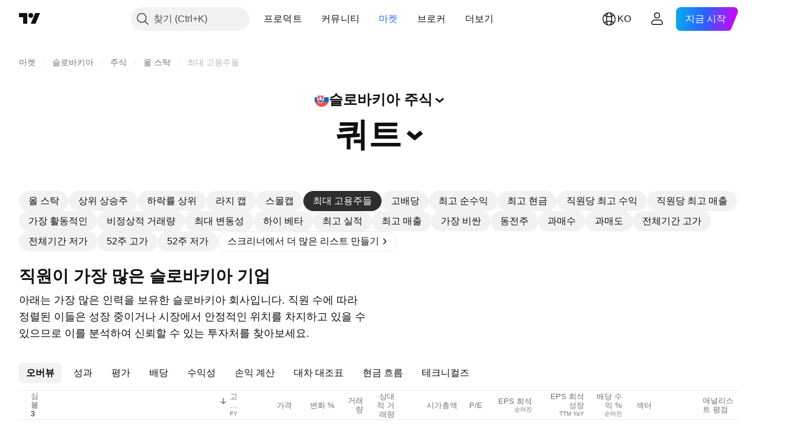

--- FILE ---
content_type: image/svg+xml
request_url: https://s3-symbol-logo.tradingview.com/allianz-slov-poist.svg
body_size: 42
content:
<!-- by TradingView --><svg width="18" height="18" viewBox="0 0 18 18" xmlns="http://www.w3.org/2000/svg"><path fill="#023681" d="M0 0h18v18H0z"/><path fill-rule="evenodd" d="M15 9A6 6 0 1 1 3 9a6 6 0 0 1 12 0Zm-1 0A5 5 0 1 1 4 9a5 5 0 0 1 10 0ZM6.5 6.5A.5.5 0 0 0 6 7v5h1V6.5h-.5ZM12 7a.5.5 0 0 0-.5-.5H11V12h1V7ZM9 5.5c.28 0 .5.22.5.5v6h-1V6.15H8V5.5h1Z" fill="#fff"/></svg>

--- FILE ---
content_type: image/svg+xml
request_url: https://s3-symbol-logo.tradingview.com/tatry-mount-resorts.svg
body_size: 44
content:
<!-- by TradingView --><svg width="18" height="18" viewBox="0 0 18 18" xmlns="http://www.w3.org/2000/svg"><path fill="#F0F3FA" d="M0 0h18v18H0z"/><path d="M13 5H5v4.41c.8-.2 2-.68 3.22-1.64.51-.4.9-.72 1.21-.98.97-.8 1.2-.99 1.97-.99.54 0 1.14.68 1.6 1.38V5Zm0 3c-1.32-2.25-2.42-1.3-3.65-.22-.49.42-1 .86-1.54 1.13-1.47.7-2.23.95-2.81 1.04V13h8V8Z" fill="#BD1220"/></svg>

--- FILE ---
content_type: image/svg+xml
request_url: https://s3-symbol-logo.tradingview.com/country/SK.svg
body_size: 177
content:
<!-- by TradingView --><svg width="18" height="18" viewBox="0 0 18 18" xmlns="http://www.w3.org/2000/svg"><path d="M0 12h18v6H0v-6z" fill="#EF5350" shape-rendering="crispEdges"/><path d="M0 6h18v6H0V6z" fill="#1565C0" shape-rendering="crispEdges"/><path d="M0 0h18v6H0V0z" fill="#F8F9FD" shape-rendering="crispEdges"/><path d="M5.94 13.08A6.01 6.01 0 0 1 3 7.9V4h9v3.91a6 6 0 0 1-2.95 5.17L7.5 14l-1.55-.92z" fill="#F8F9FD" shape-rendering="crispEdges"/><path d="M4.5 10.08C4.17 9.37 4 8.59 4 7.8V4h7v3.8a5.4 5.4 0 0 1-2.48 4.54L7.5 13h.05l-1.05-.66a5.35 5.35 0 0 1-2-2.26z" fill="#EF5350"/><path d="M7 5h1v1h1v1H8v1h2v1H8v2H7V9H5V8h2V7H6V6h1V5z" fill="#F8F9FD"/><path d="M7.53 12.99L7.5 13l.02-.01zM10 10.93a5.4 5.4 0 0 1-1.48 1.41l-1 .65-1.02-.65A5.35 5.35 0 0 1 5 10.93v-.5l1.25.46L7.5 10l1.25.9 1.25-.47v.5z" fill="#1565C0"/></svg>

--- FILE ---
content_type: application/javascript; charset=utf-8
request_url: https://static.tradingview.com/static/bundles/50447.ea855ce5a0dc04fb3b33.js
body_size: 8474
content:
(self.webpackChunktradingview=self.webpackChunktradingview||[]).push([[50447],{843202:e=>{e.exports={actionButton:"actionButton-k53vexPa",small:"small-k53vexPa",hiddenTitle:"hiddenTitle-k53vexPa"}},115937:e=>{e.exports={popupDialog:"popupDialog-B02UUUN3",wrap:"wrap-B02UUUN3",main:"main-B02UUUN3",small:"small-B02UUUN3",title:"title-B02UUUN3",content:"content-B02UUUN3",html:"html-B02UUUN3",footer:"footer-B02UUUN3",close:"close-B02UUUN3",marginWithoutCloseButton:"marginWithoutCloseButton-B02UUUN3"}},825131:(e,t,s)=>{"use strict";s.d(t,{ColorContext:()=>n,ColorManager:()=>l});var n,o=s(989191),i=s(6015),r=s(105205);!function(e){e[e.SymbolMarker=0]="SymbolMarker",e[e.ScreenerFilter=1]="ScreenerFilter"}(n||(n={}));class l{constructor(e){this._context=e.context}getColor(){switch(this._context){case n.SymbolMarker:return this._getAvailableColor(i.SymbolMarkerSettings.getDefaultColor());case n.ScreenerFilter:return this._getAvailableColor(i.SymbolsFilterSettings.getDefaultColor())}}setColor(e){switch(this._context){case n.SymbolMarker:i.SymbolMarkerSettings.setDefaultColor(this._getAvailableColor(e));break;case n.ScreenerFilter:i.SymbolsFilterSettings.setDefaultColor(this._getAvailableColor(e))}}_getAvailableColor(e){return(0,r.checkColorPermissions)(e)?e:(this.setColor(o.ListColor.Red),o.ListColor.Red)}}},105205:(e,t,s)=>{"use strict";s.d(t,{MarkedSymbolsListModel:()=>A,checkColorPermissions:()=>I,getMarkedListsState:()=>B,getSymbolsLimit:()=>P});var n=s(650151),o=s(989191),i=s(50991),r=s(173777);class l{constructor(e){this._executing=null,this._destroyed=!1,this._handleChange=()=>{if(this._destroyed)return;const e=this._getCommands();if(e.length>0){if(null!==this._executing)return;const[t,...s]=e;switch(t.type){case"append":this._executing=this._api.appendSymbols(t.color,t.symbols).then((e=>!e||this._destroyed?null:{[t.color]:{symbols:e}})).then((async e=>{if(this._destroyed)return null;const s=this._selector(this._store.getState()),n=(0,o.getListByColor)(s,t.color);if(null!==n&&null!==n.persistedState&&null!==n.persistedState.id)return e;const i=await this._api.getLists();if(this._destroyed)return null;const r=i.find((e=>e.color===t.color));return r?{[t.color]:{id:r.id,symbols:r.symbols}}:null}));break;case"remove":this._executing=this._api.removeSymbols(t.color,t.symbols).then((e=>!e||this._destroyed?null:{[t.color]:{symbols:e}}));break;case"replace":this._executing=this._api.replaceSymbols(t.color,t.symbols).then((e=>!e||this._destroyed?null:{[t.color]:{symbols:e}}));break;case"reset":this._executing=this._api.resetSymbols(t.symbols).then((()=>{if(this._destroyed)return null;const e={};for(const s of o.LIST_COLORS){const n=t.prevLists.byColor[s];if(!n||!n.persistedState)continue;const o=n.persistedState.symbols.filter((e=>!t.symbols.includes(e)));e[s]={...n.persistedState,symbols:o}}return e}));break;case"rename":this._executing=this._api.renameList(t.color,t.name).then((e=>this._destroyed?null:{[t.color]:e}));break;case"change-description":
this._executing=this._api.changeDescription(t.color,t.description).then((e=>this._destroyed?null:{[t.color]:e}));break;case"reset-all":this._executing=this._api.resetAll().then((()=>{if(this._destroyed)return null;const e={};for(const s of o.LIST_COLORS){const n=t.prevLists.byColor[s];n&&n.persistedState&&(e[s]={...n.persistedState,symbols:[]})}return e}));break;case"share":this._executing=this._api.shareList(t.color,t.shared).then((e=>this._destroyed?null:{[t.color]:{shared:e.shared}}));break;case"rename-separator":this._executing=this._api.renameSeparator(t.color,t.separator,t.name).then((e=>!e||this._destroyed?null:{[t.color]:{symbols:e}}))}this._executing.then((e=>{if(this._executing=null,this._destroyed)return;const[n]=this._getCommands();n===t?(this._store.dispatch((0,o.shiftCommand)({count:1})),e&&this._store.dispatch((0,o.updatePersistedState)(e))):(this._onWarn(`Command: ${JSON.stringify(t)} was sent to the server but is not found in the state`),s.length>0&&this._onWarn(`Commands: ${JSON.stringify(s)} was dropped from state without syncing with server`)),this._handleChange()}),(e=>{if(this._destroyed)return;this._executing=null;const{colors:s,byColor:i}=t.prevLists,r=s.map((e=>(0,n.ensureDefined)(i[e])));this._store.dispatch((0,o.setup)({lists:r,timestamp:(0,n.ensureNotNull)((0,o.getTimestamp)(this._selector(this._store.getState())))})),this._onError(t,e)}))}};const{root:t,selector:s,onError:i,onWarn:r,api:l}=e;this._store=t,this._selector=s,this._subscription=this._store.subscribe(this._handleChange),this._onError=i,this._onWarn=r,this._api=l,this._handleChange()}destroy(){this._subscription(),this._destroyed=!0}_getCommands(){const e=this._selector(this._store.getState());return(0,o.getCommands)(e)}}var a=s(735566),c=s(444372),h=s(954912),u=s(77117),d=s(341286),m=s(421907),_=s(658583);async function y(e,t){const s=(0,u.remoteSymbolsFormLocalState)(e,t);return d.pendingOpenSeparators.delete(e),(0,h.fetch)((0,_.watchlistUrl)(`/api/v1/symbols_list/colored/${e}/replace/?unsafe=true`),{method:"POST",body:JSON.stringify(s),credentials:"include",headers:{"Content-Type":"application/json"}}).then(_.handleJSON)}var S=s(591152);const g=(0,a.getLogger)("MarkedSymbols.Api");class p{getLists(){return(0,h.fetch)((0,_.watchlistUrl)("/api/v1/symbols_list/colored/"),{credentials:"include"}).then(_.handleJSON)}removeSymbols(e,t){return 0===t.length?Promise.resolve(null):(g.logNormal(`Sending request to remove symbols from ${e}-list: ${t}`),async function(e,t){return d.pendingOpenSeparators.has(e)?y(e,(0,u.getLocalListSymbols)(e)):(0,h.fetch)((0,_.watchlistUrl)(`/api/v1/symbols_list/colored/${e}/remove/`),{method:"POST",body:JSON.stringify(t),credentials:"include",headers:{"Content-Type":"application/json"}}).then(_.handleJSON)}(e,t))}appendSymbols(e,t){return 0===t.length?Promise.resolve(null):(g.logNormal(`Sending request to append symbols to ${e}-list: ${t}`),async function(e,t){return d.pendingOpenSeparators.has(e)?y(e,(0,u.getLocalListSymbols)(e)):(0,h.fetch)((0,
_.watchlistUrl)(`/api/v1/symbols_list/colored/${e}/append/`),{method:"POST",body:JSON.stringify(t),credentials:"include",headers:{"Content-Type":"application/json"}}).then(_.handleJSON)}(e,t))}replaceSymbols(e,t){return 0===t.length?Promise.resolve(null):(g.logNormal(`Sending request to replace symbols in ${e}-list: ${t}`),y(e,t))}resetSymbols(e){return 0===e.length?Promise.resolve():(g.logNormal(`Sending request to reset symbols: ${e}`),function(e){return(0,h.fetch)((0,_.watchlistUrl)("/api/v1/symbols_list/colored/bulk_remove/"),{method:"POST",body:JSON.stringify(e),credentials:"include",headers:{"Content-Type":"application/json"}}).then(_.handleJSON)}(e))}resetAll(){return g.logNormal("Sending request to reset ALL symbols"),(0,h.fetch)((0,_.watchlistUrl)("/api/v1/symbols_list/colored/"),{method:"DELETE",credentials:"include"}).then(_.handleJSON)}renameList(e,t){return g.logNormal(`Sending request to rename ${e}-list: ${t}`),function(e,t){return(0,h.fetch)((0,_.watchlistUrl)(`/api/v1/symbols_list/colored/${e}/rename/`),{method:"POST",body:JSON.stringify({name:t}),credentials:"include",headers:{"Content-Type":"application/json"}}).then(_.handleJSON)}(e,t)}shareList(e,t){return g.logNormal(`Sending request to share ${e}-list: ${t}`),(0,S.shareMarkedList)(e,t)}changeDescription(e,t){return g.logNormal(`Sending request to change description ${e}-list: ${t}`),function(e,t){return(0,h.fetch)((0,_.watchlistUrl)(`/api/v1/symbols_list/colored/${e}/update_meta/`),{method:"POST",body:JSON.stringify({description:t}),credentials:"include",headers:{"Content-Type":"application/json"}}).then(_.handleJSON)}(e,t)}renameSeparator(e,t,s){return g.logNormal(`Sending request to rename separator ${e}-list: ${t} to ${s}`),async function(e,t,s){return(0,m.commonRenameSeparator)(e,"colored",t,s)}(e,t,s)}}var b=s(666054),f=s(526225),C=(s(659863),s(306388)),v=s(837657),w=s(494966),L=s(111495),N=s(400353),k=s(448806),O=s(691840),E=s(264006),x=s(246093),T=s(231780),M=s(125226);let D;function P(){return D||((0,M.isFeatureEnabled)("set_limit_to_1000_for_colored_lists")?1e3:500)}const U=(0,a.getLogger)("MarkedSymbols.Model");function B(e){return e.markedLists}class A{constructor(e){this._promise=(0,C.initSymbolListService)(),this._service=null,this._executor=null,this._subscription=null,this._connectionStatus=null,this._recover=!1,this._synchronize=async e=>{let t,s;null!==this._executor&&(this._executor.destroy(),this._executor=null,U.logNormal("Executor was destroyed."));try{this._recover&&await(0,f.syncUserData)("marked-symbols");const[n]=await Promise.all([this._api.getLists(),this._promise]);t=await this._resolve(n),s=Date.now(),e.assert()}catch(e){if(e instanceof Error){if(U.logError(`Sync symbols error: ${e.message}`),e.message===T.ROUTINE_CANCELLED_MESSAGE)return;if("ApiError:not_authenticated"===e.name)return this._recover||await(0,f.syncUserData)("marked-symbols"),void(0,O.showSignModal)({feature:"flaggedSymbols"})}throw e}this._recover=!1;const{store:i}=(0,n.ensureNotNull)(this._service);this._createExecutor()
;const r=this._synchronizationService.getState(),l=null!==r?$(r):null;if(null!==l&&l>=s)return;const a=(0,o.setup)({lists:t.map((e=>({name:e.name??null,description:e.description??null,color:e.color,symbols:e.symbols,shared:e.shared,collapsedSeparators:e.collapsedSeparators,persistedState:e.persistedState}))),timestamp:s});i.dispatch(a)},this._handleChange=()=>{if(this._synchronizationService.isDestroyed())return;const{store:e}=(0,n.ensureNotNull)(this._service),t=(0,n.ensureNotNull)(B(e.getState()));if(this._synchronizationService.getState()!==t)try{this._opts.onChange?.(t,(0,n.ensureNotNull)(this._synchronizationService.getState()))}finally{this._synchronizationService.setState(t)}},this._handleExecutorError=(e,t)=>{"ApiError:plan_symbols_limit_reached"!==t.name?this._connectionStatus===b.ConnectionStatus.Open?this._synchronizationService.isDestroyed()||(U.logError(`Failed to execute ${e.type}`),this._recover=!0,this._synchronizationService.syncSymbols()):(0,E.showSimpleDialogInstance)({title:c.t(null,void 0,s(191056)),text:t.message},x.Warning):(0,k.openPaywall)({feature:"watchlistSymbols"})},this._opts=e,this._api=e.api||new p,this._session=e.quoteSession||(0,L.getQuoteSessionInstance)("simple"),this._synchronizationService=new T.SymbolListSynchronizationService({synchronize:this._synchronize,event:e.event,state:null,getTimestamp:$,loggerName:"MarkedSymbolsListModel"}),this._restrictedMarkSymbols=function(e){const{limit:t,colors:s,onLimit:n,onRestrictedColor:l,selector:a}=e;return e=>(c,h)=>{const u=h(),d=a(u),{color:m,symbols:_,separators:y}=e;if(null!==m){const e=d.lists.byColor[m]?.symbols??[],o=new Set(e),a=i.qualified.castMany([]);for(const e of new Set(_))!y&&(0,r.isSeparatorItem)(e)||o.has(e)||a.push(e);if(!s().includes(m))return void l();if(a.length&&a.length+o.size>t())return void n()}c((0,o.markMany)(e))}}({selector:e=>(0,n.ensureNotNull)(B(e)),limit:e.limit??(()=>P()),onLimit:()=>{U.logNormal("LimitReached"),this._opts.onLimit?.()},colors:e.colors??(()=>o.LIST_COLORS.filter(z)),onRestrictedColor:()=>{this._opts.onRestrictedColor?.()}}),this._promise.then((e=>{if(this._synchronizationService.isDestroyed())return;this._service=e;const{store:t}=e;this._synchronizationService.setState((0,n.ensureNotNull)(B(t.getState()))),this._subscription=t.subscribe(this._handleChange)})),this._synchronizationService.connect()}destroy(){this._synchronizationService.destroy(),this._subscription&&this._subscription(),this._executor&&this._executor.destroy()}getSymbolsByColor(e){if(null===this._service)return[];const{store:t}=this._service,s=B(t.getState());return null===s?[]:(0,o.getSymbolsByColor)(s,e)??[]}getLists(){return o.LIST_COLORS.reduce(((e,t)=>(e.set(t,new Set(this.getSymbolsByColor(t))),e)),new Map)}setSymbolsColor(e,t){if(U.logNormal(`Set symbols color ${t}`),null===this._service)return;const s=this._restrictedMarkSymbols({symbols:e,color:t,separators:!1});this._service.store.dispatch(s)}markMany(e){if(U.logNormal(`Mark many symbols: ${e.color}`),null===this._service)return
;const t=this._restrictedMarkSymbols(e);this._service.store.dispatch(t)}getSymbolColor(e){if(null===this._service)return null;const{store:t}=this._service,s=B(t.getState());return null===s?null:(0,o.getSymbolColor)(s,e)}clearAllSymbolsColor(){U.logNormal("Clear all symbols color"),null!==this._service&&this._service.store.dispatch((0,o.reset)({}))}syncSymbols(){return this._synchronizationService.syncSymbols()}anonymize(){null!==this._service&&this._service.store.dispatch((0,o.setup)({timestamp:Date.now(),lists:[]}))}connect(){return this._synchronizationService.connect()}closeConnection(){return this._synchronizationService.closeConnection()}_resolve(e){const t=new Set;for(const s of e)if(void 0!==s.symbols)for(const e of s.symbols){if((0,v.isSeparatorItem)(e))continue;(0,w.safeShortName)(e)===e&&t.add(e)}const s=Array.from(t).map((e=>this._session.snapshot(e).then((t=>t.pro_name||e),(()=>e)).then((t=>[e,t]))));return Promise.all(s).then((t=>{const s=new Map(t);return e.map((e=>{const{symbols:t,collapsedSeparators:n}=(0,u.localCollapseStateFromRemoteSymbols)(e.symbols??[]);return{id:e.id,name:e.name,description:e.description,color:e.color,shared:e.shared,created:e.created,modified:e.modified,type:e.type,active:e.active,symbols:t.map((e=>s.get(e)??e)),collapsedSeparators:n,persistedState:e}}))}))}_createExecutor(){const{store:e}=(0,n.ensureNotNull)(this._service);this._executor=new l({root:e,selector:e=>(0,n.ensureNotNull)(B(e)),api:this._api,onError:this._handleExecutorError,onWarn:e=>{U.logWarn(e)}}),U.logNormal("Executor was created")}}function z(e){return o.ListColor.Red===e||(0,N.enabled)("MULTIFLAGGED_SYMBOLS_LISTS")}function I(e){return!!z(e)||((0,k.openPaywall)({feature:"flaggedSymbols"}),!1)}function $(e){return e.timestamp}},250447:(e,t,s)=>{"use strict";s.r(t),s.d(t,{MarkedSymbolsListService:()=>u,getMarkedSymbolsListServiceInstance:()=>d});var n=s(481251),o=s(444372),i=s(989191),r=s(105205),l=s(779923),a=s(825131),c=s(448806),h=s(400353);class u{constructor(e){this._symbolChangeHandlers=new Map,this._listChangeHandlers=[],this._initHandlers=[],this._sync=null,this._inited=!1,this._handleChange=(e,t)=>{if(e.lists!==t.lists){this._listChangeHandlers.forEach((s=>{try{s(e,t)}catch{}}));for(const[s,n]of Array.from(this._symbolChangeHandlers.entries())){const o=(0,i.getSymbolColor)(e,s),r=(0,i.getSymbolColor)(t,s);o!==r&&n.forEach((e=>{try{e(o,r)}catch{}}))}}},this._onLoginStateChange=()=>{let e;this._model.closeConnection(),window.is_authenticated?(this._model.connect(),e=this._syncSymbols()):(this._model.anonymize(),this._inited=!1,e=Promise.resolve()),e.then(this._fireInit)},this._fireInit=()=>{this._initHandlers.forEach((e=>e()))},this._runWithSync=e=>{this._sync?this._sync.then(e):e()},this._handleRestrictedColor=()=>{(0,c.openPaywall)({feature:"flaggedSymbols"})},this._limit=()=>{const e=(0,h.getConfig)("WATCHLIST_SYMBOLS")?.limit;return void 0!==e&&e<(0,r.getSymbolsLimit)()?e:(0,r.getSymbolsLimit)()},this._handleLimit=()=>{const e=(0,h.getConfig)("WATCHLIST_SYMBOLS")?.limit;void 0!==e&&e<(0,
r.getSymbolsLimit)()?(0,c.openPaywall)({feature:"watchlistSymbols"}):(0,l.showWarning)({title:o.t(null,void 0,s(176945)),text:o.t(null,{replace:{limit:String((0,r.getSymbolsLimit)())}},s(757473))},null)},this._model=new r.MarkedSymbolsListModel({api:e?e.api:void 0,quoteSession:e?e.quoteSession:void 0,onChange:this._handleChange,limit:e?.limit??this._limit,onLimit:this._handleLimit,onRestrictedColor:this._handleRestrictedColor,colors:e?.colors,event:"marked-symbols"}),this._subscribeLoginStateChange(),this._syncSymbols().then(this._fireInit)}getSymbolsByColor(e){return this._model.getSymbolsByColor(e)}setSymbolsColor(e,t){0!==e.length&&this._runWithSync((()=>{this._model.setSymbolsColor(e,t)}))}getSymbolColor(e){return this._model.getSymbolColor(e)}markMany(e){this._runWithSync((()=>{this._model.markMany(e)}))}clearAllSymbolsColor(){this._runWithSync((()=>{this._model.clearAllSymbolsColor()}))}adjustSymbolsColors(e){const t=new a.ColorManager({context:a.ColorContext.SymbolMarker}),s=!e.map((e=>this.getSymbolColor(e))).includes(null);this.setSymbolsColor(e,s?null:t.getColor())}onSymbolChange(e,t){const s=this._symbolChangeHandlers.get(e);s?s.push(t):this._symbolChangeHandlers.set(e,[t])}offSymbolChange(e,t){const s=this._symbolChangeHandlers.get(e);if(s){const n=s.filter((e=>e!==t));n.length>0?this._symbolChangeHandlers.set(e,n):this._symbolChangeHandlers.delete(e)}}onListChange(e){this._listChangeHandlers.push(e)}offListChange(e){this._listChangeHandlers=this._listChangeHandlers.filter((t=>t!==e))}onInit(e){this._initHandlers.push(e)}offInit(e){this._initHandlers=this._initHandlers.filter((t=>t!==e))}destroy(){this._model.destroy(),this._unsubscribeLoginStateChange()}isInited(){return this._inited}_subscribeLoginStateChange(){window.loginStateChange&&window.loginStateChange.subscribe(this,this._onLoginStateChange)}_unsubscribeLoginStateChange(){window.loginStateChange&&window.loginStateChange.unsubscribe(this,this._onLoginStateChange)}_syncSymbols(){if(window.is_authenticated){this._sync=this._model.syncSymbols();const e=()=>{this._sync=null,this._inited=!0};return this._sync.then(e).catch(e)}return Promise.resolve()}}const d=(0,n.default)((()=>new u))},6015:(e,t,s)=>{"use strict";s.d(t,{SymbolMarkerSettings:()=>n,SymbolsFilterSettings:()=>o});var n,o,i=s(989191),r=s(62802);!function(e){const t="default_symbol_marker_color";e.getDefaultColor=function(){return r.getValue(t,i.ListColor.Red)},e.setDefaultColor=function(e){r.setValue(t,e,{forceFlush:!0})}}(n||(n={})),function(e){const t="default_symbols_filter_color",s="marked_symbols_filter";e.getDefaultColor=function(){return r.getValue(t,i.ListColor.Red)},e.setDefaultColor=function(e){r.setValue(t,e,{forceFlush:!0})},e.setIsActive=function(e){r.setValue(s,e,{forceFlush:!0})},e.getIsActive=function(){return r.getBool(s,!1)}}(o||(o={}))},540975:(e,t,s)=>{"use strict";s.d(t,{Button:()=>c});var n=s(50959),o=s(311239);function i(e="default"){switch(e){case"default":return"primary";case"stroke":return"secondary"}}function r(e="primary"){switch(e){case"primary":return"brand"
;case"success":return"green";case"default":return"gray";case"danger":return"red"}}function l(e="m"){switch(e){case"s":return"xsmall";case"m":return"small";case"l":return"large"}}function a(e){const{intent:t,size:s,appearance:n,useFullWidth:o,icon:a,...c}=e;return{...c,color:r(t),size:l(s),variant:i(n),stretch:o}}function c(e){return n.createElement(o.SquareButton,{...a(e)})}},640027:(e,t,s)=>{"use strict";s.d(t,{useIsMounted:()=>o});var n=s(50959);const o=()=>{const e=(0,n.useRef)(!1);return(0,n.useEffect)((()=>(e.current=!0,()=>{e.current=!1})),[]),e}},591152:(e,t,s)=>{"use strict";s.d(t,{getOwnSharedList:()=>h,getSharedList:()=>c,shareCustomList:()=>a,shareMarkedList:()=>l});var n=s(989191),o=s(954912),i=s(658583),r=s(822714);function l(e,t){return(0,o.fetch)((0,i.watchlistUrl)(`/api/v1/symbols_list/colored/${e}/share/`),{method:"POST",body:JSON.stringify({shared:t}),credentials:"include",headers:{"Content-Type":"application/json"}}).then(i.handleJSON).then(r.convertToMarkedSymbolList)}function a(e,t){return(0,o.fetch)((0,i.watchlistUrl)(`/api/v1/symbols_list/custom/${e}/share/`),{method:"POST",body:JSON.stringify({shared:t}),credentials:"include",headers:{"Content-Type":"application/json"}}).then(i.handleJSON).then(r.convertToCustomSymbolList)}function c(e){return(0,o.fetch)((0,i.watchlistUrl)(`/api/v1/symbols_list/shared/${e}/`),{method:"GET",credentials:"include"}).then(i.handleJSON).then(r.convertToSymbolList)}function h(e,t){return(0,n.isListColor)(e)?(0,o.fetch)((0,i.watchlistUrl)(`/api/v1/symbols_list/colored/${e}`),{method:"GET",credentials:"include",signal:t}).then(i.handleJSON):(0,o.fetch)((0,i.watchlistUrl)(`/api/v1/symbols_list/custom/${e}`),{method:"GET",credentials:"include",signal:t}).then(i.handleJSON)}},623895:(e,t,s)=>{"use strict";function n(e){return"html"in e?{html:e.html}:"text"in e?{content:e.text}:{content:e.content}}s.d(t,{getContent:()=>n})},246093:(e,t,s)=>{"use strict";s.d(t,{Warning:()=>l});var n=s(50959),o=s(444372),i=s(927582),r=s(623895);function l(e){const{title:t,closeOnOutsideClick:l,onClose:c=()=>{},backdrop:h,showCloseButton:u,dataQaId:d}=e,m=(0,r.getContent)(e);return n.createElement(i.SimpleDialog,{...m,title:t||o.t(null,void 0,s(966719)),onClose:c,backdrop:h,actions:a(e),dataName:"warning-dialog",dataQaId:d,closeOnOutsideClick:l,showCloseButton:u})}function a(e){const{buttonText:t,intentButton:n,actions:i,onConfirm:r}=e,l=[{name:"ok",title:t||o.t(null,void 0,s(819295)),intent:n,handler:({dialogClose:e})=>{r?.(),e()}}];return i&&i.forEach((e=>l.push(e))),l}},264006:(e,t,s)=>{"use strict";s.d(t,{showSimpleDialogInstance:()=>c});var n=s(50959),o=s(650151),i=s(670797),r=s(322654),l=s(631456);const a=new r.DialogsOpenerManager;function c(e,t,s){const{title:r}=e;let c=`${r}_`;if(c+="text"in e?e.text:"html"in e?e.html:e.id,a.isOpened(c))return(0,o.ensureDefined)(a.getDialogPayload(c)).closeHandler;const h=document.createElement("div"),u=()=>{e.onClose?.(),d.unmount(),a.setAsClosed(c)},d=(0,l.createReactRoot)(n.createElement(i.SlotContext.Provider,{value:s||null},n.createElement(t,{
...e,onClose:u})),h);return a.setAsOpened(c,{closeHandler:u}),u}},303616:(e,t,s)=>{"use strict";s.d(t,{SimpleDialogContext:()=>n});const n=s(50959).createContext({isSmallTablet:!1,dialogCloseHandler:()=>{}})},927582:(e,t,s)=>{"use strict";s.d(t,{SimpleDialog:()=>w});var n=s(50959),o=s(497754),i=s(897782),r=s(251954),l=s(62526),a=s(470316),c=s(18182),h=s(332450),u=s(642709),d=s(150881),m=s(540975),_=s(265005),y=s(650151),S=s(640027),g=s(670797),p=s(303616),b=s(843202);function f(e){const{disabled:t,name:s,title:i,appearance:r,intent:l,handler:a,reference:c,dataQaId:h,type:u,className:d}=e,{isSmallTablet:f,dialogCloseHandler:C}=(0,n.useContext)(p.SimpleDialogContext),v=(0,y.ensureNotNull)((0,n.useContext)(g.SlotContext)),w=(0,S.useIsMounted)(),[L,N]=(0,n.useState)(!1);return n.createElement(m.Button,{type:u,disabled:t,reference:c,className:o(b.actionButton,d,f&&b.small),name:s,size:f?"l":void 0,appearance:r,intent:l,"data-qa-id":h,onClick:function(){if(L)return;const e=a({dialogClose:C,innerManager:v});e&&(N(!0),e.then((()=>{w.current&&N(!1)})))}},n.createElement("span",{className:o(L&&b.hiddenTitle)},i),L&&n.createElement(_.Loader,{color:"primary"===l?"black":"white"}))}var C=s(507720),v=s(115937);function w(e){const{title:t,onClose:s,actions:m,dataName:_,dataQaId:y,popupDialogClassName:S,contentClassName:g,wrapperClassName:b,backdrop:w,closeOnOutsideClick:L=!0,showCloseButton:N=!0,closeOnEscapePress:k=!0,events:O=!0,centeredOnResize:E,shouldAutoClose:x}=e;(0,n.useEffect)((()=>(r.subscribe(h.CLOSE_POPUPS_AND_DIALOGS_COMMAND,s,null),()=>{r.unsubscribe(h.CLOSE_POPUPS_AND_DIALOGS_COMMAND,s,null)})),[s]);const[T,M]=(0,n.useState)(!0),D=(0,n.useRef)(null),P=(0,n.useRef)(null);return(0,n.useEffect)((()=>(window.addEventListener("resize",A),()=>{window.removeEventListener("resize",A)})),[P,E]),n.createElement(c.MatchMedia,{rule:u.DialogBreakpoints.TabletSmall},(r=>n.createElement(p.SimpleDialogContext.Provider,{value:{isSmallTablet:r,dialogCloseHandler:s}},n.createElement(l.PopupDialog,{className:o(v.popupDialog,S),componentRef:P,isOpened:T,backdrop:w,dataQaId:y??void 0,onClickBackdrop:O?B:void 0,onClickOutside:L?B:void 0,onKeyDown:U,autofocus:!0,fixedBody:!0},n.createElement("div",{className:o(v.wrap,b),"data-name":_,"data-qa-id":y},n.createElement("div",{className:o(v.main,!N&&v.marginWithoutCloseButton,r&&v.small)},t&&n.createElement("div",{className:o(v.title,r&&v.small)},t),function(t){if("html"in e)return n.createElement(d.TouchScrollContainer,{className:o(v.content,t&&v.small,v.html,g),dangerouslySetInnerHTML:{__html:e.html}});if("content"in e)return n.createElement(d.TouchScrollContainer,{className:o(v.content,t&&v.small,g)},e.content);return null}(r),m&&m.length>0&&n.createElement("div",{className:o(v.footer,r&&v.small)},m.map(((e,t)=>n.createElement(f,{...e,key:e.name,dataQaId:`${e.name}-btn`,reference:0===t?D:void 0}))))),N&&n.createElement(i.NavButton,{"aria-label":"close",size:"medium",preservePaddings:!0,className:o(v.close,r&&v.small),icon:C,onClick:B,"data-name":"close","data-role":"button"}))))))
;function U(e){switch((0,a.hashFromEvent)(e)){case 27:T&&k&&(e.preventDefault(),s());break;case 13:const t=document.activeElement;if(e.defaultPrevented||t instanceof HTMLAnchorElement||t instanceof HTMLButtonElement&&"submit"!==t.type)return;if(T&&m&&m.length){e.preventDefault();const t=D.current;t&&t.click()}}}function B(){x&&M(!1),s()}function A(){E&&P.current?.centerAndFit?.()}}},231780:(e,t,s)=>{"use strict";s.d(t,{ROUTINE_CANCELLED_MESSAGE:()=>c,SymbolListSynchronizationService:()=>h});var n=s(262078),o=s(666054),i=s(735566);s(659863);const r=6e5,l=3e4,a=3e4,c="ROUTINE_CANCELLED";class h{constructor(e){this._destroyed=!1,this._state=null,this._sync=null,this._disconnectTimestamp=null,this._prevConnectionStatus=null,this._onPushStreamChange=e=>{window.user&&window.user.session_hash!==e.session_hash?n.pushStreamMultiplexer.ownPushStream()?(this._logger.logNormal("Cross browser sync"),this.syncSymbols(e)):this._logger.logDebug("Sync skipped: on secondary tab"):this._logger.logDebug("Sync skipped: session hash")},this._onPushStreamStatus=e=>{const t=Date.now();if(e===o.ConnectionStatus.Open&&this._prevConnectionStatus===o.ConnectionStatus.Closed){this._prevConnectionStatus=e;const s=null===this._disconnectTimestamp?0:t-this._disconnectTimestamp;if(this._disconnectTimestamp=null,!window.is_authenticated)return void this._logger.logDebug("Sync skipped: is not authenticated");if(!n.pushStreamMultiplexer.ownPushStream())return void this._logger.logDebug("Sync skipped: on secondary tab");if(s<r)return void this._logger.logDebug("Sync skipped: short disconnection");this._reconnectTimeout=setTimeout((()=>{const e=null!==this._state?this._getTimestamp(this._state):null;null===e||e<t?(this._logger.logNormal("Reconnect sync"),this.syncSymbols()):this._logger.logNormal("Reconnect sync handled by another tab")}),Math.random()*a+l)}else e===o.ConnectionStatus.Closed&&(this._disconnectTimestamp=Date.now(),this._prevConnectionStatus=e,clearTimeout(this._reconnectTimeout))};const{event:t,state:s,synchronize:c,getTimestamp:h,loggerName:u}=e;this._event=t,this._synchronize=c,this._state=s,this._getTimestamp=h,this._logger=(0,i.getLogger)(`${u}.SymbolListSynchronizationService`),this.connect()}destroy(){this._destroyed=!0,this._sync=null,this.closeConnection()}syncSymbols(e){if(null===this._sync){const t=this._sync=this._synchronize({assert:()=>{if(this._sync!==t)throw new Error(c)},cancel:()=>{this._sync=null}},e).then((()=>{this._sync=null}),(e=>{throw this._sync=null,e}))}return this._sync}connect(){this._subscribeOnPushStream()}closeConnection(){this._unsubscribeOnPushStream()}isDestroyed(){return this._destroyed}getState(){return this._state}setState(e){this._state=e}_subscribeOnPushStream(){n.pushStreamMultiplexer.on(this._event,this._onPushStreamChange),n.pushStreamMultiplexer.onPrivateStatus(this._onPushStreamStatus)}_unsubscribeOnPushStream(){n.pushStreamMultiplexer.off(this._event,this._onPushStreamChange),n.pushStreamMultiplexer.offStatus(this._onPushStreamStatus),clearTimeout(this._reconnectTimeout),
this._prevConnectionStatus=null}}},507720:e=>{e.exports='<svg xmlns="http://www.w3.org/2000/svg" viewBox="0 0 17 17" width="17" height="17" fill="currentColor"><path d="m.58 1.42.82-.82 15 15-.82.82z"/><path d="m.58 15.58 15-15 .82.82-15 15z"/></svg>'}}]);

--- FILE ---
content_type: image/svg+xml
request_url: https://s3-symbol-logo.tradingview.com/zentiva-2.svg
body_size: 68
content:
<!-- by TradingView --><svg width="18" height="18" viewBox="0 0 18 18" xmlns="http://www.w3.org/2000/svg"><path fill="#F0F3FA" d="M0 0h18v18H0z"/><path d="M12.11 9.29v.07a3.12 3.12 0 0 1-5.24 1.9l6.84-3.95-.02-.07a5.26 5.26 0 0 0-.86-1.47A4.99 4.99 0 0 0 4.17 7.7a4.94 4.94 0 0 0 .5 3.8 4.98 4.98 0 0 0 9.31-2.12l.02-.1h-1.89ZM5.9 9a3.13 3.13 0 0 1 5.21-2.32L5.96 9.65a3.04 3.04 0 0 1-.07-.64Z" fill="#00AD8E"/></svg>

--- FILE ---
content_type: application/javascript; charset=utf-8
request_url: https://static.tradingview.com/static/bundles/ko.79245.52de5e20a08a417cc213.js
body_size: 478
content:
(self.webpackChunktradingview=self.webpackChunktradingview||[]).push([[79245,63173,37117],{860265:e=>{e.exports=["커스텀"]},670037:e=>{e.exports=["로그인하거나 무료 계정을 생성하여 모든 컴포넌트를 확인하세요"]},121617:e=>{e.exports=["시작해봅시다"]},927764:e=>{e.exports=["현금 흐름"]},607332:e=>{e.exports=["스크리너에서 리스트 더 만들기"]},449507:e=>{e.exports=["금액"]},984847:e=>{e.exports=["해단위"]},852534:e=>{e.exports=["주소"]},245701:e=>{e.exports=["채권 특성"]},902524:e=>{e.exports=["대차 대조표"]},137260:e=>{e.exports=["배당"]},832349:e=>{e.exports=["시간외"]},259504:e=>{e.exports=["FAQ"]},133723:e=>{e.exports=["자금 흐름"]},998652:e=>{e.exports=["홀딩스"]},558462:e=>{e.exports=["손익 계산"]},15797:e=>{e.exports=["오버뷰"]},620778:e=>{e.exports=["더 불러오기"]},437117:e=>{e.exports=["더보기"]},438746:e=>{e.exports=["NAV 실적"]},476822:e=>{e.exports=["조건에 맞는 심볼이 없음"]},975594:e=>{e.exports=["보안 정보"]},724936:e=>{e.exports=["정의 표시"]},340307:e=>{e.exports=["주당"]},406122:e=>{e.exports=["수익성"]},934673:e=>{e.exports=["분기별"]},986016:e=>{e.exports=["등급"]},663886:e=>{e.exports=["리스크"]},284634:e=>{e.exports=["순마진"]},411821:e=>{e.exports=["테크니컬즈"]},201884:e=>{e.exports=["평가"]}}]);